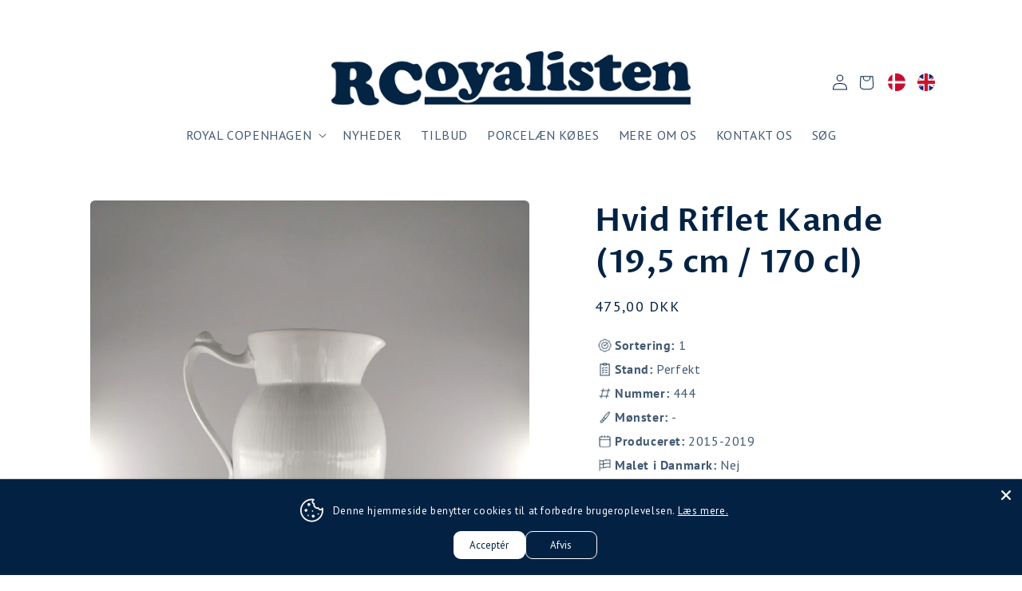

--- FILE ---
content_type: text/css
request_url: https://www.rcoyalisten.dk/cdn/shop/t/45/assets/component-menu-drawer.aio.min.css?v=161603491948828066231729321634
body_size: 222
content:
/*
Generated time: August 3, 2024 12:16
This file was created by the app developer. Feel free to contact the original developer with any questions. It was minified (compressed) by AVADA. AVADA do NOT own this script.
*/
.header__icon--menu{position:initial}.js menu-drawer>details>summary::before,.js menu-drawer>details[open]:not(.menu-opening)>summary::before{content:'';position:absolute;cursor:default;width:100%;height:calc(100vh - 100%);height:calc(var(--viewport-height,100vh) - (var(--header-bottom-position,100%)));top:100%;left:0;background:rgba(var(--color-foreground),.5);opacity:0;visibility:hidden;z-index:2;transition:opacity 0s,visibility 0s}menu-drawer>details[open]>summary::before{visibility:visible;opacity:1;transition:opacity var(--duration-default) ease,visibility var(--duration-default) ease}.menu-drawer{position:absolute;transform:translateX(-100%);visibility:hidden;z-index:3;left:0;top:100%;width:calc(100vw - 4rem);padding:0;border-width:0 var(--drawer-border-width) 0 0;background-color:rgb(var(--color-background));overflow-x:hidden;border-style:solid;border-color:rgba(var(--color-foreground),var(--drawer-border-opacity));filter:drop-shadow(
    var(--drawer-shadow-horizontal-offset)
    var(--drawer-shadow-vertical-offset)
    var(--drawer-shadow-blur-radius)
    rgba(var(--color-shadow), var(--drawer-shadow-opacity))
  )}.js .menu-drawer{height:calc(100vh - 100%);height:calc(var(--viewport-height,100vh) - (var(--header-bottom-position,100%)))}.js details[open]>.menu-drawer,.js details[open]>.menu-drawer__submenu{transition:transform var(--duration-default) ease,visibility var(--duration-default) ease}.js details[open].menu-opening>.menu-drawer,.no-js details[open]>.menu-drawer,details[open].menu-opening>.menu-drawer__submenu{transform:translateX(0);visibility:visible}.js .menu-drawer__navigation .submenu-open{visibility:hidden}@media screen and (min-width:750px){.menu-drawer{width:40rem}.no-js .menu-drawer{height:auto}}.menu-drawer__inner-container{position:relative;height:100%}.menu-drawer__navigation-container{display:grid;grid-template-rows:1fr auto;align-content:space-between;overflow-y:auto;height:100%}.menu-drawer__navigation{padding:5.6rem 0}.menu-drawer__inner-submenu{height:100%;overflow-x:hidden;overflow-y:auto}.no-js .menu-drawer__navigation{padding:0}.no-js .menu-drawer__navigation>ul>li{border-bottom:.1rem solid rgba(var(--color-foreground),.04)}.no-js .menu-drawer__submenu ul>li{border-top:.1rem solid rgba(var(--color-foreground),.04)}.js .menu-drawer__menu li{margin-bottom:.2rem}.menu-drawer__menu-item{padding:1.1rem 3.2rem;text-decoration:none;font-size:1.8rem}.no-js .menu-drawer__menu-item{font-size:1.6rem}.no-js .menu-drawer__submenu .menu-drawer__menu-item{padding:1.2rem 5.2rem 1.2rem 6rem}.no-js .menu-drawer__submenu .menu-drawer__submenu .menu-drawer__menu-item{padding-left:9rem}.menu-drawer summary.menu-drawer__menu-item{padding-right:5.2rem}.no-js .menu-drawer__menu-item .icon-caret{right:3rem}.menu-drawer__close-button:focus,.menu-drawer__close-button:hover,.menu-drawer__menu-item--active,.menu-drawer__menu-item:focus,.menu-drawer__menu-item:hover{color:rgb(var(--color-foreground));background-color:rgba(var(--color-foreground),.04)}.menu-drawer__menu-item--active:hover{background-color:rgba(var(--color-foreground),.08)}.js .menu-drawer__menu-item .icon-caret,.no-js .menu-drawer .icon-arrow{display:none}.menu-drawer__menu-item>.icon-arrow{position:absolute;right:2.5rem;top:50%;transform:translateY(-50%)}.js .menu-drawer__submenu{position:absolute;top:0;width:100%;bottom:0;left:0;background-color:rgb(var(--color-background));border-left:.1rem solid rgba(var(--color-foreground),.2);z-index:1;transform:translateX(100%);visibility:hidden}.js .menu-drawer__submenu .menu-drawer__submenu{overflow-y:auto}.menu-drawer__close-button{margin-top:1.5rem;padding:1.2rem 2.6rem;text-decoration:none;display:flex;align-items:center;font-size:1.4rem;width:100%;background-color:transparent;font-family:var(--font-body-family);font-style:var(--font-body-style);text-align:left}.no-js .menu-drawer__close-button{display:none}.menu-drawer__close-button .icon-arrow{transform:rotate(180deg);margin-right:1rem}.menu-drawer__utility-links{padding:2rem;background-color:rgba(var(--color-foreground),.03)}.menu-drawer__account{display:inline-flex;align-items:center;text-decoration:none;padding:1.2rem;margin-left:-1.2rem;font-size:1.4rem;color:rgb(var(--color-foreground))}.menu-drawer__account .icon-account{height:2rem;width:2rem;margin-right:1rem}.menu-drawer__account:hover .icon-account{transform:scale(1.07)}.menu-drawer .list-social{justify-content:flex-start;margin-left:-1.25rem;margin-top:2rem}.menu-drawer .list-social:empty{display:none}.menu-drawer .list-social__link{padding:1.3rem 1.25rem}